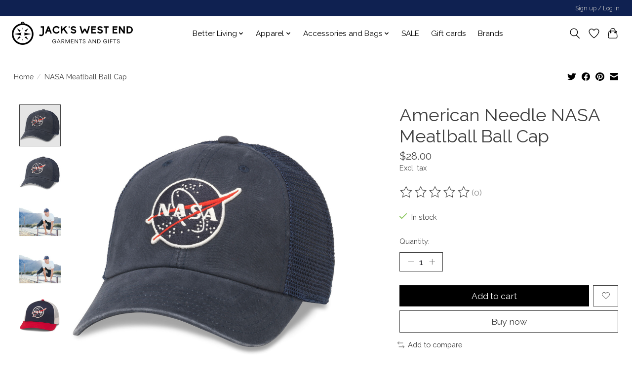

--- FILE ---
content_type: text/javascript;charset=utf-8
request_url: https://www.jackswestend.com/services/stats/pageview.js?product=58756762&hash=aec4
body_size: -435
content:
// SEOshop 22-01-2026 03:53:20